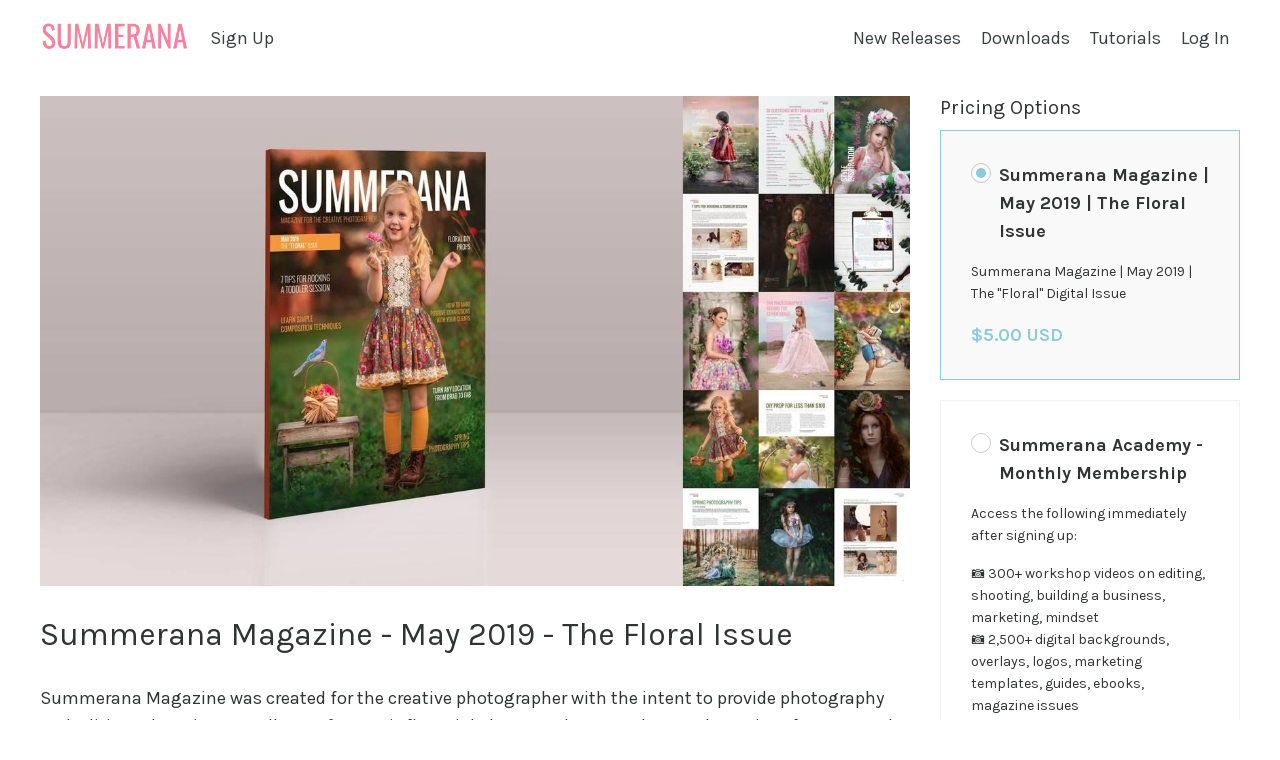

--- FILE ---
content_type: text/html; charset=utf-8
request_url: https://members.summerana.com/store/eJ8YM98S?fbclid=IwAR1pmnGZyT6-nWzpPSOPGRDzdurZKNJkS7qIpAbrImdoMzauTtGs9sdCjok
body_size: 9555
content:
<!doctype html>
<html lang="en">
  <head>
    
              <meta name="csrf-param" content="authenticity_token">
              <meta name="csrf-token" content="aanBeNiLLkT7eBojYYskqu9J+CXv+JpsbCwZ0kdPWbYH7UvMntZsh038nEPb10c9pHWnRQDF3Pu4Nhe1DmpF3g==">
            
    <title>
      
        Summerana Magazine - May 2019 - The Floral Issue
      
    </title>
    <meta charset="utf-8" />
    <meta http-equiv="x-ua-compatible" content="ie=edge, chrome=1">
    <meta name="viewport" content="width=device-width, initial-scale=1, shrink-to-fit=no">
    
      <meta name="description" content="Summerana Magazine - May 2019 - The Floral Issue" />
    
    <meta property="og:type" content="website">
<meta property="og:url" content="https://members.summerana.com/store/eJ8YM98S">
<meta name="twitter:card" content="summary_large_image">

<meta property="og:title" content="Summerana Magazine - May 2019 - The Floral Issue">
<meta name="twitter:title" content="Summerana Magazine - May 2019 - The Floral Issue">


<meta property="og:description" content="Summerana Magazine - May 2019 - The Floral Issue">
<meta name="twitter:description" content="Summerana Magazine - May 2019 - The Floral Issue">


<meta property="og:image" content="https://kajabi-storefronts-production.kajabi-cdn.com/kajabi-storefronts-production/sites/16490/images/X1wFI78rQSOLQPt0DlH6_file.jpg">
<meta name="twitter:image" content="https://kajabi-storefronts-production.kajabi-cdn.com/kajabi-storefronts-production/sites/16490/images/X1wFI78rQSOLQPt0DlH6_file.jpg">


    
      <link href="https://kajabi-storefronts-production.kajabi-cdn.com/kajabi-storefronts-production/sites/16490/images/5uFKIvZfQ6W1sZ4MY5xo_photoshop-actions-and-overlays-for-photographers.png?v=2" rel="shortcut icon" />
    
    <link rel="canonical" href="https://members.summerana.com/store/eJ8YM98S" />

    <!-- Google Fonts ====================================================== -->
    
      <link href="//fonts.googleapis.com/css?family=Karla:400,700,400italic,700italic" rel="stylesheet" type="text/css">
    

    <!-- Kajabi CSS ======================================================== -->
    <link rel="stylesheet" media="screen" href="https://kajabi-app-assets.kajabi-cdn.com/assets/core-0d125629e028a5a14579c81397830a1acd5cf5a9f3ec2d0de19efb9b0795fb03.css" />

    

    <link rel="stylesheet" href="https://use.fontawesome.com/releases/v5.15.2/css/all.css" crossorigin="anonymous">

    <link rel="stylesheet" media="screen" href="https://kajabi-storefronts-production.kajabi-cdn.com/kajabi-storefronts-production/themes/2149043364/assets/styles.css?17454358381683378" />

    <!-- Customer CSS ====================================================== -->
    <link rel="stylesheet" media="screen" href="https://kajabi-storefronts-production.kajabi-cdn.com/kajabi-storefronts-production/themes/2149043364/assets/overrides.css?17454358381683378" />
    <style>
  /* Custom CSS Added Via Theme Settings */
  
</style>


    <!-- Kajabi Editor Only CSS ============================================ -->
    

    <!-- Header hook ======================================================= -->
    <script type="text/javascript">
  var Kajabi = Kajabi || {};
</script>
<script type="text/javascript">
  Kajabi.currentSiteUser = {
    "id" : "-1",
    "type" : "Guest",
    "contactId" : "",
  };
</script>
<script type="text/javascript">
  Kajabi.theme = {
    activeThemeName: "Rise",
    previewThemeId: null,
    editor: false
  };
</script>
<meta name="turbo-prefetch" content="false">
<!-- Meta Pixel Code -->  
<script>  
!function(f,b,e,v,n,t,s)  
{if(f.fbq)return;n=f.fbq=function(){n.callMethod?  
n.callMethod.apply(n,arguments):n.queue.push(arguments)};  
if(!f.\_fbq)f.\_fbq=n;n.push=n;n.loaded=!0;n.version='2.0';  
n.queue=\[\];t=b.createElement(e);t.async=!0;  
t.src=v;s=b.getElementsByTagName(e)\[0\];  
s.parentNode.insertBefore(t,s)}(window, document,'script',  
'https://connect.facebook.net/en\_US/fbevents.js');  
fbq('init', '774760915111269');  
fbq('track', 'PageView');  
</script>  
<noscript><img height="1" width="1" style="display:none"  
src="[https://www.facebook.com/tr?id=774760915111269&ev=PageView&noscript=1](https://www.facebook.com/tr?id=774760915111269&ev=PageView&noscript=1)"  
/></noscript>  
<!-- End Meta Pixel Code -->

<script type="text/javascript">
    (function(c,l,a,r,i,t,y){
        c[a]=c[a]||function(){(c[a].q=c[a].q||[]).push(arguments)};
        t=l.createElement(r);t.async=1;t.src="https://www.clarity.ms/tag/"+i;
        y=l.getElementsByTagName(r)[0];y.parentNode.insertBefore(t,y);
    })(window, document, "clarity", "script", "sm83bav7bc");
</script><script async src="https://www.googletagmanager.com/gtag/js?id=G-FTC24DZM26"></script>
<script>
  window.dataLayer = window.dataLayer || [];
  function gtag(){dataLayer.push(arguments);}
  gtag('js', new Date());
  gtag('config', 'G-FTC24DZM26');
</script>
<style type="text/css">
  #editor-overlay {
    display: none;
    border-color: #2E91FC;
    position: absolute;
    background-color: rgba(46,145,252,0.05);
    border-style: dashed;
    border-width: 3px;
    border-radius: 3px;
    pointer-events: none;
    cursor: pointer;
    z-index: 10000000000;
  }
  .editor-overlay-button {
    color: white;
    background: #2E91FC;
    border-radius: 2px;
    font-size: 13px;
    margin-inline-start: -24px;
    margin-block-start: -12px;
    padding-block: 3px;
    padding-inline: 10px;
    text-transform:uppercase;
    font-weight:bold;
    letter-spacing:1.5px;

    left: 50%;
    top: 50%;
    position: absolute;
  }
</style>
<script src="https://kajabi-app-assets.kajabi-cdn.com/vite/assets/track_analytics-999259ad.js" crossorigin="anonymous" type="module"></script><link rel="modulepreload" href="https://kajabi-app-assets.kajabi-cdn.com/vite/assets/stimulus-576c66eb.js" as="script" crossorigin="anonymous">
<link rel="modulepreload" href="https://kajabi-app-assets.kajabi-cdn.com/vite/assets/track_product_analytics-9c66ca0a.js" as="script" crossorigin="anonymous">
<link rel="modulepreload" href="https://kajabi-app-assets.kajabi-cdn.com/vite/assets/stimulus-e54d982b.js" as="script" crossorigin="anonymous">
<link rel="modulepreload" href="https://kajabi-app-assets.kajabi-cdn.com/vite/assets/trackProductAnalytics-3d5f89d8.js" as="script" crossorigin="anonymous">      <script type="text/javascript">
        if (typeof (window.rudderanalytics) === "undefined") {
          !function(){"use strict";window.RudderSnippetVersion="3.0.3";var sdkBaseUrl="https://cdn.rudderlabs.com/v3"
          ;var sdkName="rsa.min.js";var asyncScript=true;window.rudderAnalyticsBuildType="legacy",window.rudderanalytics=[]
          ;var e=["setDefaultInstanceKey","load","ready","page","track","identify","alias","group","reset","setAnonymousId","startSession","endSession","consent"]
          ;for(var n=0;n<e.length;n++){var t=e[n];window.rudderanalytics[t]=function(e){return function(){
          window.rudderanalytics.push([e].concat(Array.prototype.slice.call(arguments)))}}(t)}try{
          new Function('return import("")'),window.rudderAnalyticsBuildType="modern"}catch(a){}
          if(window.rudderAnalyticsMount=function(){
          "undefined"==typeof globalThis&&(Object.defineProperty(Object.prototype,"__globalThis_magic__",{get:function get(){
          return this},configurable:true}),__globalThis_magic__.globalThis=__globalThis_magic__,
          delete Object.prototype.__globalThis_magic__);var e=document.createElement("script")
          ;e.src="".concat(sdkBaseUrl,"/").concat(window.rudderAnalyticsBuildType,"/").concat(sdkName),e.async=asyncScript,
          document.head?document.head.appendChild(e):document.body.appendChild(e)
          },"undefined"==typeof Promise||"undefined"==typeof globalThis){var d=document.createElement("script")
          ;d.src="https://polyfill-fastly.io/v3/polyfill.min.js?version=3.111.0&features=Symbol%2CPromise&callback=rudderAnalyticsMount",
          d.async=asyncScript,document.head?document.head.appendChild(d):document.body.appendChild(d)}else{
          window.rudderAnalyticsMount()}window.rudderanalytics.load("2apYBMHHHWpiGqicceKmzPebApa","https://kajabiaarnyhwq.dataplane.rudderstack.com",{})}();
        }
      </script>
      <script type="text/javascript">
        if (typeof (window.rudderanalytics) !== "undefined") {
          rudderanalytics.page({"account_id":"15431","site_id":"16490"});
        }
      </script>
      <script type="text/javascript">
        if (typeof (window.rudderanalytics) !== "undefined") {
          (function () {
            function AnalyticsClickHandler (event) {
              const targetEl = event.target.closest('a') || event.target.closest('button');
              if (targetEl) {
                rudderanalytics.track('Site Link Clicked', Object.assign(
                  {"account_id":"15431","site_id":"16490"},
                  {
                    link_text: targetEl.textContent.trim(),
                    link_href: targetEl.href,
                    tag_name: targetEl.tagName,
                  }
                ));
              }
            };
            document.addEventListener('click', AnalyticsClickHandler);
          })();
        }
      </script>
<script>
!function(f,b,e,v,n,t,s){if(f.fbq)return;n=f.fbq=function(){n.callMethod?
n.callMethod.apply(n,arguments):n.queue.push(arguments)};if(!f._fbq)f._fbq=n;
n.push=n;n.loaded=!0;n.version='2.0';n.agent='plkajabi';n.queue=[];t=b.createElement(e);t.async=!0;
t.src=v;s=b.getElementsByTagName(e)[0];s.parentNode.insertBefore(t,s)}(window,
                                                                      document,'script','https://connect.facebook.net/en_US/fbevents.js');


fbq('init', '490353397772952');
fbq('track', "PageView");</script>
<noscript><img height="1" width="1" style="display:none"
src="https://www.facebook.com/tr?id=490353397772952&ev=PageView&noscript=1"
/></noscript>
<meta name='site_locale' content='en'><style type="text/css">
  /* Font Awesome 4 */
  .fa.fa-twitter{
    font-family:sans-serif;
  }
  .fa.fa-twitter::before{
    content:"𝕏";
    font-size:1.2em;
  }

  /* Font Awesome 5 */
  .fab.fa-twitter{
    font-family:sans-serif;
  }
  .fab.fa-twitter::before{
    content:"𝕏";
    font-size:1.2em;
  }
</style>
<link rel="stylesheet" href="https://cdn.jsdelivr.net/npm/@kajabi-ui/styles@1.0.4/dist/kajabi_products/kajabi_products.css" />
<script type="module" src="https://cdn.jsdelivr.net/npm/@pine-ds/core@3.14.0/dist/pine-core/pine-core.esm.js"></script>
<script nomodule src="https://cdn.jsdelivr.net/npm/@pine-ds/core@3.14.0/dist/pine-core/index.esm.js"></script>


  </head>

  <style>
  body {
    
      
        background-color: #ffffff;
      
    
  }
</style>

  <body id="encore-theme" class="background-light">
    


    <div id="section-header" data-section-id="header">

<style>
  /* Default Header Styles */
  .header {
    
      background-color: #ffffff;
    
    font-size: 18px;
  }
  .header a,
  .header a.link-list__link,
  .header a.link-list__link:hover,
  .header a.social-icons__icon,
  .header .user__login a,
  .header .dropdown__item a,
  .header .dropdown__trigger:hover {
    color: rgba(19, 27, 30, 0.84);
  }
  .header .dropdown__trigger {
    color: rgba(19, 27, 30, 0.84) !important;
  }
  /* Mobile Header Styles */
  @media (max-width: 767px) {
    .header {
      
      font-size: 16px;
    }
    
    .header .hamburger__slices .hamburger__slice {
      
        background-color: #8ce2c8;
      
    }
    
      .header a.link-list__link, .dropdown__item a, .header__content--mobile {
        text-align: left;
      }
    
    .header--overlay .header__content--mobile  {
      padding-bottom: 20px;
    }
  }
  /* Sticky Styles */
  
    .header.header--fixed {
      background-color: #ffffff;
      
        background-color: ;
      
      
        background-color: #ffffff;
      
    }
    
    
    .header.header--fixed .hamburger__slice {
      
        background-color: ;
      
    }
  
</style>

<div class="hidden">
  
    
  
    
  
    
  
    
  
  
  
  
</div>

<header class="header header--static sticky   background-light header--close-on-scroll" kjb-settings-id="sections_header_settings_background_color">
  <div class="hello-bars">
    
      
    
      
    
      
    
      
    
  </div>
  
    <div class="header__wrap">
      <div class="header__content header__content--desktop background-light">
        <div class="container header__container media justify-content-center">
          
            
                <style>
@media (min-width: 768px) {
  #block-1555988494486 {
    text-align: left;
  }
} 
</style>

<div id="block-1555988494486" class="header__block header__block--logo header__block--show header__switch-content " kjb-settings-id="sections_header_blocks_1555988494486_settings_stretch">
  <style>
  #block-1555988494486 {
    line-height: 1;
  }
  #block-1555988494486 .logo__image {
    display: block;
    width: 150px;
  }
  #block-1555988494486 .logo__text {
    color: ;
  }
</style>

<a class="logo" href="/">
  
    
      <img class="logo__image" src="https://kajabi-storefronts-production.kajabi-cdn.com/kajabi-storefronts-production/themes/2149043364/settings_images/9nN3Jdw3QkaMlFbpmsWy_summerana-photoshop-actions-and-overlays-for-photographers....png" kjb-settings-id="sections_header_blocks_1555988494486_settings_logo" alt="" />
    
  
</a>

</div>

              
          
            
                <style>
@media (min-width: 768px) {
  #block-1664209367889 {
    text-align: left;
  }
} 
</style>

<div id="block-1664209367889" class="header__block header__switch-content header__block--menu " kjb-settings-id="sections_header_blocks_1664209367889_settings_stretch">
  <div class="link-list justify-content-left" kjb-settings-id="sections_header_blocks_1664209367889_settings_menu">
  
    <a class="link-list__link" href="https://members.summerana.com/membership" >Sign Up</a>
  
</div>

</div>

              
          
            
                <style>
@media (min-width: 768px) {
  #block-1651525664965 {
    text-align: right;
  }
} 
</style>

<div id="block-1651525664965" class="header__block header__switch-content header__block--menu stretch" kjb-settings-id="sections_header_blocks_1651525664965_settings_stretch">
  <div class="link-list justify-content-right" kjb-settings-id="sections_header_blocks_1651525664965_settings_menu">
  
    <a class="link-list__link" href="https://members.summerana.com/NewReleases" >New Releases</a>
  
    <a class="link-list__link" href="https://members.summerana.com/product-index" >Downloads</a>
  
    <a class="link-list__link" href="https://members.summerana.com/coursemoduleindex" >Tutorials</a>
  
</div>

</div>

              
          
            
                <style>
@media (min-width: 768px) {
  #block-1651525812199 {
    text-align: left;
  }
} 
</style>

<div id="block-1651525812199" class="header__block header__switch-content header__block--user " kjb-settings-id="sections_header_blocks_1651525812199_settings_stretch">
  <style>
  /* Dropdown menu colors for desktop */
  @media (min-width: 768px) {
    #block-1651525812199 .dropdown__menu {
      background: #FFFFFF;
      color: #595959;
    }
    #block-1651525812199 .dropdown__item a, 
    #block-1651525812199 {
      color: #595959;
    }
  }  
  /* Mobile menu text alignment */
  @media (max-width: 767px) {
    #block-1651525812199 .dropdown__item a,
    #block-1651525812199 .user__login a {
      text-align: left;
    }
  }
</style>

<div class="user" kjb-settings-id="sections_header_blocks_1651525812199_settings_language_login">
  
    <span class="user__login" kjb-settings-id="language_login"><a href="/login">Log In</a></span>
  
</div>

</div>

              
          
          
            <div class="hamburger hidden--desktop" kjb-settings-id="sections_header_settings_hamburger_color">
              <div class="hamburger__slices">
                <div class="hamburger__slice hamburger--slice-1"></div>
                <div class="hamburger__slice hamburger--slice-2"></div>
                <div class="hamburger__slice hamburger--slice-3"></div>
                <div class="hamburger__slice hamburger--slice-4"></div>
              </div>
            </div>
          
        </div>
      </div>
      <div class="header__content header__content--mobile">
        <div class="header__switch-content header__spacer"></div>
      </div>
    </div>
  
</header>

</div>
    <main>
      <section class="sales-page">
  <div class="sizer">
    <div class="container">
      <div class="sales-page__content">
        <div id="section-sales_page_body" data-section-id="sales_page_body">

<section class="sales-page-body">
  <div kjb-settings-id="sections_sales_page_body_settings_video_player_color">
    <div class="sales-page-body__video">
      
  
    
      <img src="https://kajabi-storefronts-production.kajabi-cdn.com/kajabi-storefronts-production/site/16490/images/N7Cpc7ET8eQZUZEVhSBG_file.jpg" alt="" />
    
  


    </div>
    <h1 class="sales-page-body__title">Summerana Magazine - May 2019 - The Floral Issue</h1>
    <div class="sales-page-body__body">
      <p>Summerana Magazine&nbsp;was created&nbsp;for the creative photographer with the intent to provide photography and editing education as well as to feature influential photographers, vendors, and creatives from around the world.&nbsp;</p>
<p><img src="https://s3.amazonaws.com/kajabi-storefronts-production/site/16490/images/m334UKYXRaC3w0wZ5EN7_2019-04-28_0003.jpg" /></p>
<p><strong>Some topics covered include:</strong></p>
<ul>
<li>How to make positive connections with your clients</li>
<li>Learn simple composition techniques</li>
<li>DIY prop for less than $100</li>
<li>7 tips for rocking a toddler session</li>
<li>Top ten photographers of the month</li>
<li>Turn any location from drab to fab</li>
<li>The photographer behind the cover image</li>
<li>Spring photography tips</li>
<li>Featured&nbsp;<a href="http://www.summerana.com/membership" target="_blank" rel="noopener noreferrer">Summerana Member</a>&nbsp;of the month</li>
<li>Creating a whimsical fairy inspired portrait floral prop&nbsp;</li>
<li>Floral DIY tips</li>
<li>Style&nbsp;inspiration for your next&nbsp;session</li>
<li>30&nbsp;questions with Shana C. Carter Photography</li>
<li>Spring into New York</li>
</ul>
<p>&nbsp;</p>
<p><img src="https://s3.amazonaws.com/kajabi-storefronts-production/site/16490/images/nIwuBtOzQ06YdX7JenFg_COVER.jpg" /></p>
<div id="section-sales_page_body" data-section-id="sales_page_body">
<div class="panel panel-- panel--">
<div class="panel__body fluid-video">
<p><strong>Some contributors/features for this issue include:</strong></p>
<ul>
<li>Elena Gonzalez Photography</li>
<li>Shana C. Carter Photography</li>
<li>MJCollins Photography</li>
<li>Prout Portrait Studio</li>
<li>Cici Loo Photography</li>
<li>Stephanie Henneman Photography</li>
<li>Traci Nieto Photography</li>
<li>Ana Silva Photography</li>
<li>Jenna Elizabeth Studios</li>
<li>Sierra Pearl Photography</li>
<li>Faith and Love Photography</li>
<li>Lori Ann Reese</li>
<li>Gidde Yup Images by Aline Weinmann</li>
<li>Ela Photography by Kaylynne</li>
<li>Danielle B Photography</li>
<li>Daisies &amp; Clovers Photography</li>
<li>Lola Sam Photography</li>
<li>Bacini Photography</li>
<li>Victoria Vita Photography</li>
<li>Alicja Lelonek-Ball - Fotografia plenerowa</li>
<li>Maribella Portraits, LLC</li>
<li>Gold Feather Photography</li>
<li>The Portrait Artist</li>
<li>Lainey Lou Photography</li>
<li>Autumn Love Photography</li>
</ul>
<p>&nbsp;</p>
<p><strong>Included is the following:</strong></p>
<ul>
<li>1&nbsp;high quality&nbsp;PDF May 2019 "Floral" digital issue available for download</li>
<li>Flip magazine to view inside the library</li>
</ul>
<p><strong>You can also purchase the print version separately below</strong>&nbsp;(the print version also comes with the digital version&nbsp;-&nbsp;<strong>please note</strong>&nbsp;that only the above digital version and pdf download is included&nbsp;with this purchase, the print is a separate purchase below):&nbsp;</p>
<p><a href="http://www.magcloud.com/browse/issue/1606622?__r=149457" target="_blank" rel="noopener noreferrer"><img src="https://s3.amazonaws.com/kajabi-storefronts-production/site/16490/images/PhHerxZUSJWgS7Ebl7lg_Untitled56456.jpg" /></a></p>
</div>
</div>
</div>
    </div>
  </div>
</section>

</div>
        <div id="section-sales_page_sidebar" data-section-id="sales_page_sidebar"><div class="sidebar sidebar--sales-page">
  







<style>
  input[type="radio"]:checked + label .offer {
    border-color: ;
  }
  input[type="radio"]:checked + label .offer__radio-inner {
    background-color: ;
  }
  input[type="radio"]:checked + label .offer__price {
    color: ;
  }
  .offers .btn {
    color: #ffffff;
    border-color: #f17e9b;
    border-radius: 0px;
    background-color: #f17e9b;
  }
  .offers .btn--outline {
    background: transparent;
    color: #f17e9b;
  }
</style>

<div class="offers offers--sales_page_sidebar" kjb-settings-id="sections_sales_page_sidebar_settings_show_pricing">
  
    
      <p class="h5 offers__title" kjb-settings-id="sections_sales_page_sidebar_settings_title">Pricing Options</p>
    
  
  
    <form action="/offers" method="GET">
      
        <input type="radio" id="radio-281254--sales_page_sidebar" name="offer_token"
        value="SwPNS2r8" checked >
        <label for="radio-281254--sales_page_sidebar">
          <div class="offer">
            <div class="media">
              <div class="media-left">
                <div class="offer__radio">
                  <div class="offer__radio-inner"></div>
                </div>
              </div>
              <div class="media-body media-middle">
                <p class="offer__title">Summerana Magazine | May 2019 | The Floral Issue</p>
              </div>
            </div>
            <div class="offer__desc"><p>Summerana Magazine | May 2019 | The "Floral" Digital Issue</p></div>
            <p class="offer__price">$5.00 USD</p>
          </div>
        </label>
      
        <input type="radio" id="radio-115343--sales_page_sidebar" name="offer_token"
        value="sKKDvmJw"  >
        <label for="radio-115343--sales_page_sidebar">
          <div class="offer">
            <div class="media">
              <div class="media-left">
                <div class="offer__radio">
                  <div class="offer__radio-inner"></div>
                </div>
              </div>
              <div class="media-body media-middle">
                <p class="offer__title">Summerana Academy - Monthly Membership</p>
              </div>
            </div>
            <div class="offer__desc"><p>Access the following immediately after signing up:</p>
<p>📷 300+ workshop videos on editing, shooting, building a business, marketing, mindset<br>📷 2,500+ digital backgrounds, overlays, logos, marketing templates, guides, ebooks, magazine issues<br>📷 1,000+ Photoshop, PSE, Lightroom, ACR, &amp; Evoto actions, presets, brushes</p></div>
            <p class="offer__price">$19.00 USD every month</p>
          </div>
        </label>
      
        <input type="radio" id="radio-115341--sales_page_sidebar" name="offer_token"
        value="dugeyaor"  >
        <label for="radio-115341--sales_page_sidebar">
          <div class="offer">
            <div class="media">
              <div class="media-left">
                <div class="offer__radio">
                  <div class="offer__radio-inner"></div>
                </div>
              </div>
              <div class="media-body media-middle">
                <p class="offer__title">Summerana Academy - Annual Membership</p>
              </div>
            </div>
            <div class="offer__desc"><p>Access the following immediately after signing up:</p>
<p>📷 300+ workshop videos on editing, shooting, building a business, marketing, mindset<br>📷 2,500+ digital backgrounds, overlays, logos, marketing templates, guides, ebooks, magazine issues<br>📷 1,000+ Photoshop, PSE, Lightroom, ACR, &amp; Evoto actions, presets, brushes</p></div>
            <p class="offer__price">$179.00 USD every year</p>
          </div>
        </label>
      
        <input type="radio" id="radio-592503--sales_page_sidebar" name="offer_token"
        value="TUDcfTA2"  >
        <label for="radio-592503--sales_page_sidebar">
          <div class="offer">
            <div class="media">
              <div class="media-left">
                <div class="offer__radio">
                  <div class="offer__radio-inner"></div>
                </div>
              </div>
              <div class="media-body media-middle">
                <p class="offer__title">Summerana Academy - Quarterly Membership</p>
              </div>
            </div>
            <div class="offer__desc"><p>Access the following immediately after signing up:</p>
<p>📷 300+ workshop videos on editing, shooting, building a business, marketing, mindset<br>📷 2,500+ digital backgrounds, overlays, logos, marketing templates, guides, ebooks, magazine issues<br>📷 1,000+ Photoshop, PSE, Lightroom, ACR, &amp; Evoto actions, presets, brushes</p></div>
            <p class="offer__price">$49.00 USD every 3 months</p>
          </div>
        </label>
      
        <input type="radio" id="radio-984732--sales_page_sidebar" name="offer_token"
        value="qFDVLchA"  >
        <label for="radio-984732--sales_page_sidebar">
          <div class="offer">
            <div class="media">
              <div class="media-left">
                <div class="offer__radio">
                  <div class="offer__radio-inner"></div>
                </div>
              </div>
              <div class="media-body media-middle">
                <p class="offer__title">Summerana Academy - Monthly Photography Membership HM</p>
              </div>
            </div>
            <div class="offer__desc"><p>Get full access to our entire shop of Photoshop Actions, editing workshops taught by Grace Pamela and 30+ instructors from around the world, brushes, textures, templates, digital backgrounds, overlays and more for only $19 per month.&nbsp;There are so many products in this membership&nbsp;to help you grow your photography business!</p>
<p>This bundle is so far filled with over $5K+ worth of products including 34+ Lightroom Presets, 600+ Photoshop Actions, 1K+ Overlays, Editing Workshops, 48&nbsp;brushes and more!<br><br>Excludes retired products and retired guest editing workshop videos.&nbsp;</p></div>
            <p class="offer__price">$19.00 USD every month</p>
          </div>
        </label>
      
        <input type="radio" id="radio-984735--sales_page_sidebar" name="offer_token"
        value="qQxHfBRo"  >
        <label for="radio-984735--sales_page_sidebar">
          <div class="offer">
            <div class="media">
              <div class="media-left">
                <div class="offer__radio">
                  <div class="offer__radio-inner"></div>
                </div>
              </div>
              <div class="media-body media-middle">
                <p class="offer__title">Summerana's All Access Photography Membership - Quarterly HM</p>
              </div>
            </div>
            <div class="offer__desc"><p>Get full access to our entire shop of Photoshop Actions, editing workshops taught by both Grace Pamela and 30+ instructors from around the world, brushes, textures, templates, digital backgrounds, overlays and more for only $49 every 3 months.&nbsp;There are so many products in this membership&nbsp;to help you grow your photography business!</p>
<p>This bundle is so far filled with over $5K+ worth of products including 34+ Lightroom Presets, 600+ Photoshop Actions, 1K+ Overlays, Editing Workshops, 48&nbsp;brushes and more!<br><br>Excludes retired products and retired guest editing workshop videos.&nbsp;</p></div>
            <p class="offer__price">$49.00 USD every 3 months</p>
          </div>
        </label>
      
        <input type="radio" id="radio-984736--sales_page_sidebar" name="offer_token"
        value="TGGwrjNj"  >
        <label for="radio-984736--sales_page_sidebar">
          <div class="offer">
            <div class="media">
              <div class="media-left">
                <div class="offer__radio">
                  <div class="offer__radio-inner"></div>
                </div>
              </div>
              <div class="media-body media-middle">
                <p class="offer__title">Summerana Academy - Annual Photography Membership HM</p>
              </div>
            </div>
            <div class="offer__desc"><p>Get full access to our entire shop of Photoshop Actions, editing workshops taught by both Grace Pamela and 30+ instructors from around the world, brushes, textures, templates, digital backgrounds, overlays and more for only $15 per month (billed annually).&nbsp;There are so many products in this membership&nbsp;to help you grow your photography business!</p>
<p>This bundle is so far filled with over $5K worth of products including 34+ Lightroom Presets, 600+ Photoshop Actions, 1K+ Overlays, Editing Workshops, 48&nbsp;brushes and more!<br><br>Excludes retired products and retired guest editing workshop videos.&nbsp;</p></div>
            <p class="offer__price">$179.00 USD every year</p>
          </div>
        </label>
      
        <input type="radio" id="radio-2147510101--sales_page_sidebar" name="offer_token"
        value="v5Y7UfWe"  >
        <label for="radio-2147510101--sales_page_sidebar">
          <div class="offer">
            <div class="media">
              <div class="media-left">
                <div class="offer__radio">
                  <div class="offer__radio-inner"></div>
                </div>
              </div>
              <div class="media-body media-middle">
                <p class="offer__title">Summerana Academy - Annual Photography Membership</p>
              </div>
            </div>
            <div class="offer__desc"><p>Get full access to our entire shop of Photoshop Actions, editing workshops taught by both Grace Pamela and 30+ instructors from around the world, brushes, textures, templates, digital backgrounds, overlays and more for only $15 per month (billed annually).&nbsp;There are so many products in this membership&nbsp;to help you grow your photography business!</p>
<p>This bundle is so far filled with over $5K worth of products including 34+ Lightroom Presets, 600+ Photoshop Actions, 1K+ Overlays, Editing Workshops, 48&nbsp;brushes and more!<br><br>Excludes retired products and retired guest editing workshop videos.&nbsp;</p></div>
            <p class="offer__price">$179.00 USD every year</p>
          </div>
        </label>
      
        <input type="radio" id="radio-2147705894--sales_page_sidebar" name="offer_token"
        value="pZ8eoU7W"  >
        <label for="radio-2147705894--sales_page_sidebar">
          <div class="offer">
            <div class="media">
              <div class="media-left">
                <div class="offer__radio">
                  <div class="offer__radio-inner"></div>
                </div>
              </div>
              <div class="media-body media-middle">
                <p class="offer__title">Summerana Academy - Monthly Photography Membership</p>
              </div>
            </div>
            <div class="offer__desc"><p class="p1">Access premium education + tools to learn how to become an entrepreneur. You'll learn from Grace Pamela and 35+ Summerana instructors from around the world about marketing, photography, building a business, and more in our<span>&nbsp;</span>endless<span>&nbsp;</span>library of courses.</p>
<p class="p1">You'll also be able to download thousands of products to help your business including Photoshop, Evoto, and Lightroom editing presets, actions, logos, digital backgrounds, brushes, ebooks, magazines, marketing templates, and more.&nbsp;</p></div>
            <p class="offer__price">$32.99 USD every month</p>
          </div>
        </label>
      
        <input type="radio" id="radio-2147705908--sales_page_sidebar" name="offer_token"
        value="eFEJEntn"  >
        <label for="radio-2147705908--sales_page_sidebar">
          <div class="offer">
            <div class="media">
              <div class="media-left">
                <div class="offer__radio">
                  <div class="offer__radio-inner"></div>
                </div>
              </div>
              <div class="media-body media-middle">
                <p class="offer__title">Summerana Academy Access - Most Flexible</p>
              </div>
            </div>
            <div class="offer__desc"><p>Try Summerana&nbsp;for three months, gain access&nbsp;over&nbsp;3000 digital products and 200 tutorials created by award winning photographers for you. Your subscription will renew until cancelled.</p>
<p>&nbsp;</p></div>
            <p class="offer__price">$64.99 USD every 3 months</p>
          </div>
        </label>
      
        <input type="radio" id="radio-2147705909--sales_page_sidebar" name="offer_token"
        value="UMezqKau"  >
        <label for="radio-2147705909--sales_page_sidebar">
          <div class="offer">
            <div class="media">
              <div class="media-left">
                <div class="offer__radio">
                  <div class="offer__radio-inner"></div>
                </div>
              </div>
              <div class="media-body media-middle">
                <p class="offer__title">Summerana Academy Access - Best Value</p>
              </div>
            </div>
            <div class="offer__desc"><p class="p1">Access premium education + tools to learn how to become an entrepreneur. You'll learn from Grace Pamela and 35+ Summerana instructors from around the world about marketing, photography, building a business, and more in our<span>&nbsp;</span>endless<span>&nbsp;</span>library of courses.</p>
<p class="p1">You'll also be able to download thousands of products to help your business including Photoshop, Evoto, and Lightroom editing presets, actions, logos, digital backgrounds, brushes, ebooks, magazines, marketing templates, and more.&nbsp;</p>
<p>just like you.&nbsp;<span>Your subscription will renew until cancelled.</span></p></div>
            <p class="offer__price">$224.99 USD every year</p>
          </div>
        </label>
      
        <input type="radio" id="radio-2147804564--sales_page_sidebar" name="offer_token"
        value="TtvTF4oW"  >
        <label for="radio-2147804564--sales_page_sidebar">
          <div class="offer">
            <div class="media">
              <div class="media-left">
                <div class="offer__radio">
                  <div class="offer__radio-inner"></div>
                </div>
              </div>
              <div class="media-body media-middle">
                <p class="offer__title">Summerana Academy - LIFETIME Photography Membership</p>
              </div>
            </div>
            <div class="offer__desc"><p>Get full access to our entire shop of Photoshop Actions, editing workshops taught by Grace Pamela and 30+ instructors from around the world, brushes, textures, templates, digital backgrounds, overlays and more! There are so many products in this membership&nbsp;to help you grow your photography business.</p>
<p>With new products or video workshops added weekly, our library grows&nbsp;exponentially on a regular basis!</p>
<p>This bundle is so far filled with over $5K+ worth of products including 34+ Lightroom Presets, 600+ Photoshop Actions, 1K+ Overlays, Editing Workshops, 48&nbsp;brushes and more!<br><br>Excludes retired products and retired guest editing workshop videos.&nbsp;</p></div>
            <p class="offer__price">$2,249.99 USD</p>
          </div>
        </label>
      
        <input type="radio" id="radio-2148404680--sales_page_sidebar" name="offer_token"
        value="F28FosH4"  >
        <label for="radio-2148404680--sales_page_sidebar">
          <div class="offer">
            <div class="media">
              <div class="media-left">
                <div class="offer__radio">
                  <div class="offer__radio-inner"></div>
                </div>
              </div>
              <div class="media-body media-middle">
                <p class="offer__title">Welcome Back To The Summerana Membership</p>
              </div>
            </div>
            <div class="offer__desc"><p>Get access to editing workshops, Photoshop actions, brushes, textures, templates, digital backgrounds, overlays and more for only $32.99 per month.&nbsp;</p>
<p>There are so many products in this membership&nbsp;to help you grow your photography business!</p>
<p>This bundle is so far filled with over $5K+ worth of products including 34+ Lightroom Presets, 600+ Photoshop Actions, 1K+ Overlays, Editing Workshops, 48&nbsp;brushes and more!<br><br>Excludes retired products and retired guest editing workshop videos.&nbsp;</p></div>
            <p class="offer__price">Jump back Into Your Summerana Library</p>
          </div>
        </label>
      
        <input type="radio" id="radio-2148540788--sales_page_sidebar" name="offer_token"
        value="zne3UfUv"  >
        <label for="radio-2148540788--sales_page_sidebar">
          <div class="offer">
            <div class="media">
              <div class="media-left">
                <div class="offer__radio">
                  <div class="offer__radio-inner"></div>
                </div>
              </div>
              <div class="media-body media-middle">
                <p class="offer__title">7 Days Free access  to photography education and tools before your first payment!</p>
              </div>
            </div>
            <div class="offer__desc"><p>Try Summerana&nbsp;for three months, gain access&nbsp;over&nbsp;3000 digital products and 200 tutorials created by award winning photographers for you. Your subscription will renew until cancelled.</p>
<p>&nbsp;</p></div>
            <p class="offer__price">$64.99 USD every 3 months</p>
          </div>
        </label>
      
        <input type="radio" id="radio-2150520959--sales_page_sidebar" name="offer_token"
        value="5bmSdrND"  >
        <label for="radio-2150520959--sales_page_sidebar">
          <div class="offer">
            <div class="media">
              <div class="media-left">
                <div class="offer__radio">
                  <div class="offer__radio-inner"></div>
                </div>
              </div>
              <div class="media-body media-middle">
                <p class="offer__title">Summerana Academy - Annual Membership</p>
              </div>
            </div>
            <div class="offer__desc"><p>Access the following immediately after signing up:</p>
<p>📷 300+ workshop videos on editing, shooting, building a business, marketing, mindset<br>📷 2,500+ digital backgrounds, overlays, logos, marketing templates, guides, ebooks, magazine issues<br>📷 1,000+ Photoshop, PSE, Lightroom, ACR, &amp; Evoto actions, presets, brushes</p></div>
            <p class="offer__price">$179.00 USD every year</p>
          </div>
        </label>
      
        <input type="radio" id="radio-2150576014--sales_page_sidebar" name="offer_token"
        value="AjYSxQqr"  >
        <label for="radio-2150576014--sales_page_sidebar">
          <div class="offer">
            <div class="media">
              <div class="media-left">
                <div class="offer__radio">
                  <div class="offer__radio-inner"></div>
                </div>
              </div>
              <div class="media-body media-middle">
                <p class="offer__title">The Ultimate Fall Editing Bundle</p>
              </div>
            </div>
            <div class="offer__desc"></div>
            <p class="offer__price">$47.00 USD</p>
          </div>
        </label>
      
        <input type="radio" id="radio-2150714435--sales_page_sidebar" name="offer_token"
        value="zowLjhdD"  >
        <label for="radio-2150714435--sales_page_sidebar">
          <div class="offer">
            <div class="media">
              <div class="media-left">
                <div class="offer__radio">
                  <div class="offer__radio-inner"></div>
                </div>
              </div>
              <div class="media-body media-middle">
                <p class="offer__title">The Ultimate Winter Editing Bundle</p>
              </div>
            </div>
            <div class="offer__desc"></div>
            <p class="offer__price">$47.00 USD</p>
          </div>
        </label>
      
      <button id="sections_sales_page_sidebar_settings_btn_text" type="submit" class="btn btn--solid btn--small btn--auto" kjb-settings-id="sections_sales_page_sidebar_settings_btn_text">Go To Checkout</button>
    </form>
  
</div>

  
</div>

</div>
      </div>
    </div>
  </div>
</section>
    </main>
    <div id="section-footer" data-section-id="footer">
  <style>
    #section-footer {
      -webkit-box-flex: 1;
      -ms-flex-positive: 1;
      flex-grow: 1;
      display: -webkit-box;
      display: -ms-flexbox;
      display: flex;
    }
    .footer {
      -webkit-box-flex: 1;
      -ms-flex-positive: 1;
      flex-grow: 1;
    }
  </style>

<style>
  .footer {
    background-color: #ffffff;
  }
  .footer, .footer__block {
    font-size: 16px;
    color: #131b1e;
  }
  .footer .logo__text {
    color: ;
  }
  .footer .link-list__links {
    width: 100%;
  }
  .footer a.link-list__link {
    color: #131b1e;
  }
  .footer .link-list__link:hover {
    color: #131b1e;
  }
  .copyright {
    color: #131b1e;
  }
  @media (min-width: 768px) {
    .footer, .footer__block {
      font-size: 18px;
    }
  }
  .powered-by a {
    color: #131b1e !important;
  }
  
</style>

<footer class="footer   background-light  " kjb-settings-id="sections_footer_settings_background_color">
  <div class="footer__content">
    <div class="container footer__container media">
      
        
            <div id="block-1555988525205" class="footer__block ">
  <span class="copyright" kjb-settings-id="sections_footer_blocks_1555988525205_settings_copyright" role="presentation">
  &copy; 2026 Summerana LLC
</span>

</div>

          
      
    </div>
    

  </div>

</footer>

</div>
    <div id="section-exit_pop" data-section-id="exit_pop"><style>
  #exit-pop .modal__content {
    background: rgba(19, 27, 30, 0.835);
  }
  
    #exit-pop .modal__body, #exit-pop .modal__content {
      padding: 0;
    }
    #exit-pop .row {
      margin: 0;
    }
  
</style>






</div>
    <div id="section-two_step" data-section-id="two_step"><style>
  #two-step .modal__content {
    background: rgba(19, 27, 30, 0.835);
  }
  
    #two-step .modal__body, #two-step .modal__content {
      padding: 0;
    }
    #two-step .row {
      margin: 0;
    }
  
</style>

<div class="modal two-step" id="two-step" kjb-settings-id="sections_two_step_settings_two_step_edit">
  <div class="modal__content background-dark">
    <div class="close-x">
      <div class="close-x__part"></div>
      <div class="close-x__part"></div>
    </div>
    <div class="modal__body row text- align-items-start justify-content-center">
      
         
              




<style>
  /* flush setting */
  
    #block-1585757540189, [data-slick-id="1585757540189"] { padding: 0; }
  
  
  /* margin settings */
  #block-1585757540189, [data-slick-id="1585757540189"] {
    margin-top: 0px;
    margin-right: 0px;
    margin-bottom: 0px;
    margin-left: 0px;
  }
  #block-1585757540189 .block, [data-slick-id="1585757540189"] .block {
    /* border settings */
    border: 0px none black;
    border-radius: 0px;
    

    /* background color */
    
    /* default padding for mobile */
    
    
    
    /* mobile padding overrides */
    
      padding: 0;
    
    
    
    
    
  }

  @media (min-width: 768px) {
    /* desktop margin settings */
    #block-1585757540189, [data-slick-id="1585757540189"] {
      margin-top: 0px;
      margin-right: 0px;
      margin-bottom: 0px;
      margin-left: 0px;
    }
    #block-1585757540189 .block, [data-slick-id="1585757540189"] .block {
      /* default padding for desktop  */
      
      
      /* desktop padding overrides */
      
        padding: 0;
      
      
        padding-top: 40px;
      
      
        padding-right: 40px;
      
      
        padding-bottom: 0px;
      
      
        padding-left: 40px;
      
    }
  }
  /* mobile text align */
  @media (max-width: 767px) {
    #block-1585757540189, [data-slick-id="1585757540189"] {
      text-align: ;
    }
  }
</style>



<div
  id="block-1585757540189"
  class="
  block-type--image
  text-
  col-12
  
  
  
  
  "
  
  data-reveal-event=""
  data-reveal-offset=""
  data-reveal-units=""
  
    kjb-settings-id="sections_two_step_blocks_1585757540189_settings_width"
    >
  <div class="block
    box-shadow-none
    "
    
      data-aos="-"
      data-aos-delay=""
      data-aos-duration=""
    
    >
    
    <style>
  #block-1585757540189 .block,
  [data-slick-id="1585757540189"] .block {
    display: flex;
    justify-content: flex-start;
  }
  #block-1585757540189 .image,
  [data-slick-id="1585757540189"] .image {
    width: 100%;
    overflow: hidden;
    
    border-radius: 4px;
    
  }
  #block-1585757540189 .image__image,
  [data-slick-id="1585757540189"] .image__image {
    width: 100%;
    
  }
  #block-1585757540189 .image__overlay,
  [data-slick-id="1585757540189"] .image__overlay {
    
      opacity: 0;
    
    background-color: rgba(19, 27, 30, 0.495);
    border-radius: 4px;
    
  }
  
  #block-1585757540189 .image__overlay-text,
  [data-slick-id="1585757540189"] .image__overlay-text {
    color: #ffffff !important;
  }
  @media (min-width: 768px) {
    #block-1585757540189 .block,
    [data-slick-id="1585757540189"] .block {
        display: flex;
        justify-content: center;
    }
    #block-1585757540189 .image__overlay,
    [data-slick-id="1585757540189"] .image__overlay {
      
        opacity: 0;
      
    }
    #block-1585757540189 .image__overlay:hover {
      opacity: 1;
    }
  }
  
</style>

<div class="image">
  
    
        <img class="image__image" src="https://kajabi-storefronts-production.kajabi-cdn.com/kajabi-storefronts-production/themes/3432517/settings_images/gc5HYS78Sz2aW54i5l6i_2_STEP_OPT_IN.png" kjb-settings-id="sections_two_step_blocks_1585757540189_settings_image" alt="" />
    
    
  
</div>

  </div>
</div>


            
      
         
              




<style>
  /* flush setting */
  
    #block-1585757543890, [data-slick-id="1585757543890"] { padding: 0; }
  
  
  /* margin settings */
  #block-1585757543890, [data-slick-id="1585757543890"] {
    margin-top: 0px;
    margin-right: 0px;
    margin-bottom: 0px;
    margin-left: 0px;
  }
  #block-1585757543890 .block, [data-slick-id="1585757543890"] .block {
    /* border settings */
    border: 4px none black;
    border-radius: 4px;
    

    /* background color */
    
    /* default padding for mobile */
    
    
    
    /* mobile padding overrides */
    
    
    
    
    
  }

  @media (min-width: 768px) {
    /* desktop margin settings */
    #block-1585757543890, [data-slick-id="1585757543890"] {
      margin-top: 0px;
      margin-right: 40px;
      margin-bottom: 40px;
      margin-left: 40px;
    }
    #block-1585757543890 .block, [data-slick-id="1585757543890"] .block {
      /* default padding for desktop  */
      
      
      /* desktop padding overrides */
      
      
      
        padding-right: 50px;
      
      
      
        padding-left: 50px;
      
    }
  }
  /* mobile text align */
  @media (max-width: 767px) {
    #block-1585757543890, [data-slick-id="1585757543890"] {
      text-align: center;
    }
  }
</style>



<div
  id="block-1585757543890"
  class="
  block-type--form
  text-center
  col-12
  
  
  
  
  "
  
  data-reveal-event=""
  data-reveal-offset=""
  data-reveal-units=""
  
    kjb-settings-id="sections_two_step_blocks_1585757543890_settings_width"
    >
  <div class="block
    box-shadow-none
    "
    
      data-aos="-"
      data-aos-delay=""
      data-aos-duration=""
    
    >
    
    








<style>
  #block-1585757543890 .form-btn {
    border-color: #f17e9b;
    border-radius: 0px;
    background: #f17e9b;
    color: #131b1e;
  }
  #block-1585757543890 .btn--outline {
    color: #f17e9b;
    background: transparent;
  }
  #block-1585757543890 .disclaimer-text {
    font-size: 16px;
    margin-top: 1.25rem;
    margin-bottom: 0;
    color: #888;
  }
</style>



<div class="form">
  <div kjb-settings-id="sections_two_step_blocks_1585757543890_settings_text"><h2><br />DOWNLOAD&nbsp;THE FREE GUIDE</h2>
<p><span style="font-weight: 400;">Take control of your finances with this free 4-step guide.</span><br /><br /></p></div>
  
    
  
</div>

  </div>
</div>


          
      
    </div>
  </div>
</div>



</div>
    <!-- Javascripts ======================================================= -->
<script charset='ISO-8859-1' src='https://fast.wistia.com/assets/external/E-v1.js'></script>
<script charset='ISO-8859-1' src='https://fast.wistia.com/labs/crop-fill/plugin.js'></script>
<script src="https://kajabi-app-assets.kajabi-cdn.com/assets/encore_core-9ce78559ea26ee857d48a83ffa8868fa1d6e0743c6da46efe11250e7119cfb8d.js"></script>
<script src="https://kajabi-storefronts-production.kajabi-cdn.com/kajabi-storefronts-production/themes/2149043364/assets/scripts.js?17454358381683378"></script>



<!-- Customer JS ======================================================= -->
<script>
  /* Custom JS Added Via Theme Settings */
  /* Javascript code goes here */
</script>


  <script defer src="https://static.cloudflareinsights.com/beacon.min.js/vcd15cbe7772f49c399c6a5babf22c1241717689176015" integrity="sha512-ZpsOmlRQV6y907TI0dKBHq9Md29nnaEIPlkf84rnaERnq6zvWvPUqr2ft8M1aS28oN72PdrCzSjY4U6VaAw1EQ==" data-cf-beacon='{"version":"2024.11.0","token":"c75dfdb1d5c8468db6bdc4058950a36b","r":1,"server_timing":{"name":{"cfCacheStatus":true,"cfEdge":true,"cfExtPri":true,"cfL4":true,"cfOrigin":true,"cfSpeedBrain":true},"location_startswith":null}}' crossorigin="anonymous"></script>
</body>
</html>